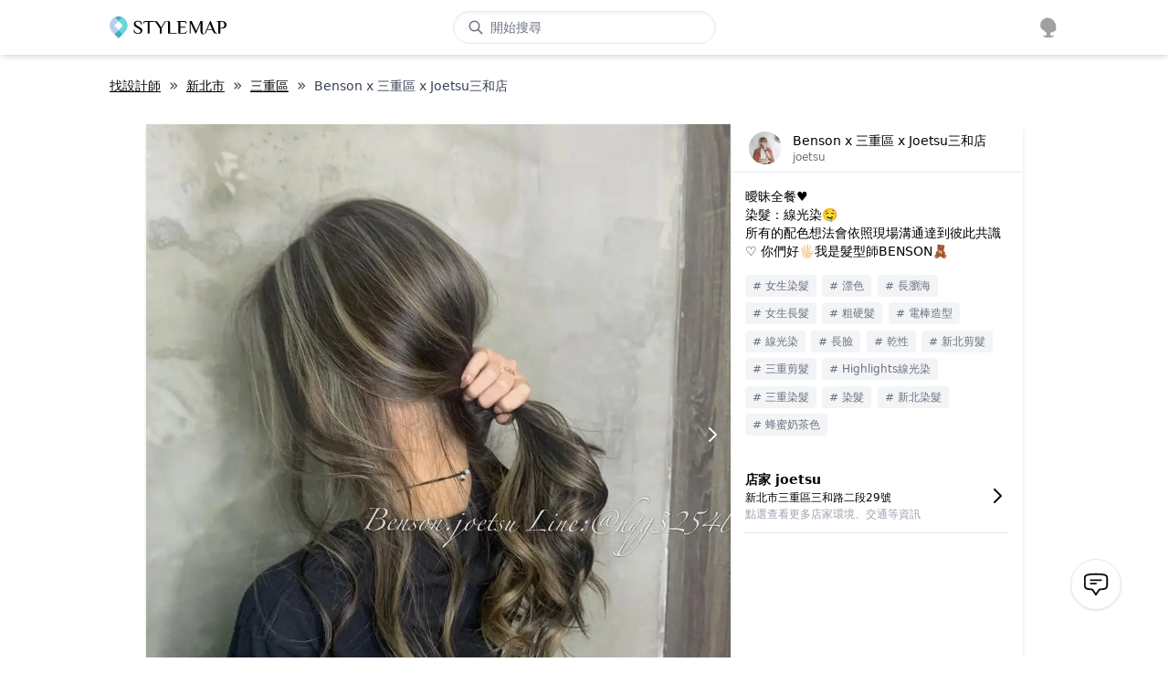

--- FILE ---
content_type: application/javascript; charset=UTF-8
request_url: https://cdn-next.style-map.com/_next/static/chunks/9990.5010e5e8e269dc60.js
body_size: 5575
content:
"use strict";(self.webpackChunk_N_E=self.webpackChunk_N_E||[]).push([[9990],{70917:function(e,t,n){n.d(t,{xB:function(){return u},iv:function(){return c},F4:function(){return l}});var r=n(67294),o=(n(13982),n(5638)),i=(n(8679),n(70444)),a=n(73772),s=n(11526),u=(0,o.w)((function(e,t){var n=e.styles,u=(0,a.O)([n],void 0,(0,r.useContext)(o.T)),c=(0,r.useRef)();return(0,r.useLayoutEffect)((function(){var e=t.key+"-global",n=new s.m({key:e,nonce:t.sheet.nonce,container:t.sheet.container,speedy:t.sheet.isSpeedy}),r=!1,o=document.querySelector('style[data-emotion="'+e+" "+u.name+'"]');return t.sheet.tags.length&&(n.before=t.sheet.tags[0]),null!==o&&(r=!0,o.setAttribute("data-emotion",e),n.hydrate([o])),c.current=[n,r],function(){n.flush()}}),[t]),(0,r.useLayoutEffect)((function(){var e=c.current,n=e[0];if(e[1])e[1]=!1;else{if(void 0!==u.next&&(0,i.M)(t,u.next,!0),n.tags.length){var r=n.tags[n.tags.length-1].nextElementSibling;n.before=r,n.flush()}t.insert("",u,n,!1)}}),[t,u.name]),null}));function c(){for(var e=arguments.length,t=new Array(e),n=0;n<e;n++)t[n]=arguments[n];return(0,a.O)(t)}var l=function(){var e=c.apply(void 0,arguments),t="animation-"+e.name;return{name:t,styles:"@keyframes "+t+"{"+e.styles+"}",anim:1,toString:function(){return"_EMO_"+this.name+"_"+this.styles+"_EMO_"}}}},49990:function(e,t,n){n.d(t,{Z:function(){return D}});var r=n(87462),o=n(63366),i=n(67294),a=(n(45697),n(86010)),s=n(27192),u=n(42151),c=n(54502),l=n(51705),p=n(2068),f=n(18791),d=n(73350),m=n(70917),h=n(85893);var y=function(e){const{className:t,classes:n,pulsate:r=!1,rippleX:o,rippleY:s,rippleSize:u,in:c,onExited:l,timeout:p}=e,[f,d]=i.useState(!1),m=(0,a.Z)(t,n.ripple,n.rippleVisible,r&&n.ripplePulsate),y={width:u,height:u,top:-u/2+s,left:-u/2+o},b=(0,a.Z)(n.child,f&&n.childLeaving,r&&n.childPulsate);return c||f||d(!0),i.useEffect((()=>{if(!c&&null!=l){const e=setTimeout(l,p);return()=>{clearTimeout(e)}}}),[l,c,p]),(0,h.jsx)("span",{className:m,style:y,children:(0,h.jsx)("span",{className:b})})},b=n(76087);var v=(0,b.Z)("MuiTouchRipple",["root","ripple","rippleVisible","ripplePulsate","child","childLeaving","childPulsate"]);const g=["center","classes","className"];let x,S,M,E,$=e=>e;const R=(0,m.F4)(x||(x=$`
  0% {
    transform: scale(0);
    opacity: 0.1;
  }

  100% {
    transform: scale(1);
    opacity: 0.3;
  }
`)),Z=(0,m.F4)(S||(S=$`
  0% {
    opacity: 1;
  }

  100% {
    opacity: 0;
  }
`)),P=(0,m.F4)(M||(M=$`
  0% {
    transform: scale(1);
  }

  50% {
    transform: scale(0.92);
  }

  100% {
    transform: scale(1);
  }
`)),T=(0,u.ZP)("span",{name:"MuiTouchRipple",slot:"Root",skipSx:!0})({overflow:"hidden",pointerEvents:"none",position:"absolute",zIndex:0,top:0,right:0,bottom:0,left:0,borderRadius:"inherit"}),k=(0,u.ZP)(y,{name:"MuiTouchRipple",slot:"Ripple"})(E||(E=$`
  opacity: 0;
  position: absolute;

  &.${0} {
    opacity: 0.3;
    transform: scale(1);
    animation-name: ${0};
    animation-duration: ${0}ms;
    animation-timing-function: ${0};
  }

  &.${0} {
    animation-duration: ${0}ms;
  }

  & .${0} {
    opacity: 1;
    display: block;
    width: 100%;
    height: 100%;
    border-radius: 50%;
    background-color: currentColor;
  }

  & .${0} {
    opacity: 0;
    animation-name: ${0};
    animation-duration: ${0}ms;
    animation-timing-function: ${0};
  }

  & .${0} {
    position: absolute;
    /* @noflip */
    left: 0px;
    top: 0;
    animation-name: ${0};
    animation-duration: 2500ms;
    animation-timing-function: ${0};
    animation-iteration-count: infinite;
    animation-delay: 200ms;
  }
`),v.rippleVisible,R,550,(({theme:e})=>e.transitions.easing.easeInOut),v.ripplePulsate,(({theme:e})=>e.transitions.duration.shorter),v.child,v.childLeaving,Z,550,(({theme:e})=>e.transitions.easing.easeInOut),v.childPulsate,P,(({theme:e})=>e.transitions.easing.easeInOut));var C=i.forwardRef((function(e,t){const n=(0,c.Z)({props:e,name:"MuiTouchRipple"}),{center:s=!1,classes:u={},className:l}=n,p=(0,o.Z)(n,g),[f,m]=i.useState([]),y=i.useRef(0),b=i.useRef(null);i.useEffect((()=>{b.current&&(b.current(),b.current=null)}),[f]);const x=i.useRef(!1),S=i.useRef(null),M=i.useRef(null),E=i.useRef(null);i.useEffect((()=>()=>{clearTimeout(S.current)}),[]);const $=i.useCallback((e=>{const{pulsate:t,rippleX:n,rippleY:r,rippleSize:o,cb:i}=e;m((e=>[...e,(0,h.jsx)(k,{classes:{ripple:(0,a.Z)(u.ripple,v.ripple),rippleVisible:(0,a.Z)(u.rippleVisible,v.rippleVisible),ripplePulsate:(0,a.Z)(u.ripplePulsate,v.ripplePulsate),child:(0,a.Z)(u.child,v.child),childLeaving:(0,a.Z)(u.childLeaving,v.childLeaving),childPulsate:(0,a.Z)(u.childPulsate,v.childPulsate)},timeout:550,pulsate:t,rippleX:n,rippleY:r,rippleSize:o},y.current)])),y.current+=1,b.current=i}),[u]),R=i.useCallback(((e={},t={},n)=>{const{pulsate:r=!1,center:o=s||t.pulsate,fakeElement:i=!1}=t;if("mousedown"===e.type&&x.current)return void(x.current=!1);"touchstart"===e.type&&(x.current=!0);const a=i?null:E.current,u=a?a.getBoundingClientRect():{width:0,height:0,left:0,top:0};let c,l,p;if(o||0===e.clientX&&0===e.clientY||!e.clientX&&!e.touches)c=Math.round(u.width/2),l=Math.round(u.height/2);else{const{clientX:t,clientY:n}=e.touches?e.touches[0]:e;c=Math.round(t-u.left),l=Math.round(n-u.top)}if(o)p=Math.sqrt((2*u.width**2+u.height**2)/3),p%2===0&&(p+=1);else{const e=2*Math.max(Math.abs((a?a.clientWidth:0)-c),c)+2,t=2*Math.max(Math.abs((a?a.clientHeight:0)-l),l)+2;p=Math.sqrt(e**2+t**2)}e.touches?null===M.current&&(M.current=()=>{$({pulsate:r,rippleX:c,rippleY:l,rippleSize:p,cb:n})},S.current=setTimeout((()=>{M.current&&(M.current(),M.current=null)}),80)):$({pulsate:r,rippleX:c,rippleY:l,rippleSize:p,cb:n})}),[s,$]),Z=i.useCallback((()=>{R({},{pulsate:!0})}),[R]),P=i.useCallback(((e,t)=>{if(clearTimeout(S.current),"touchend"===e.type&&M.current)return M.current(),M.current=null,void(S.current=setTimeout((()=>{P(e,t)})));M.current=null,m((e=>e.length>0?e.slice(1):e)),b.current=t}),[]);return i.useImperativeHandle(t,(()=>({pulsate:Z,start:R,stop:P})),[Z,R,P]),(0,h.jsx)(T,(0,r.Z)({className:(0,a.Z)(u.root,v.root,l),ref:E},p,{children:(0,h.jsx)(d.Z,{component:null,exit:!0,children:f})}))})),w=n(28979);function j(e){return(0,w.Z)("MuiButtonBase",e)}var O=(0,b.Z)("MuiButtonBase",["root","disabled","focusVisible"]);const V=["action","centerRipple","children","className","component","disabled","disableRipple","disableTouchRipple","focusRipple","focusVisibleClassName","LinkComponent","onBlur","onClick","onContextMenu","onDragLeave","onFocus","onFocusVisible","onKeyDown","onKeyUp","onMouseDown","onMouseLeave","onMouseUp","onTouchEnd","onTouchMove","onTouchStart","tabIndex","TouchRippleProps","type"],F=(0,u.ZP)("button",{name:"MuiButtonBase",slot:"Root",overridesResolver:(e,t)=>t.root})({display:"inline-flex",alignItems:"center",justifyContent:"center",position:"relative",boxSizing:"border-box",WebkitTapHighlightColor:"transparent",backgroundColor:"transparent",outline:0,border:0,margin:0,borderRadius:0,padding:0,cursor:"pointer",userSelect:"none",verticalAlign:"middle",MozAppearance:"none",WebkitAppearance:"none",textDecoration:"none",color:"inherit","&::-moz-focus-inner":{borderStyle:"none"},[`&.${O.disabled}`]:{pointerEvents:"none",cursor:"default"},"@media print":{colorAdjust:"exact"}});var D=i.forwardRef((function(e,t){const n=(0,c.Z)({props:e,name:"MuiButtonBase"}),{action:u,centerRipple:d=!1,children:m,className:y,component:b="button",disabled:v=!1,disableRipple:g=!1,disableTouchRipple:x=!1,focusRipple:S=!1,LinkComponent:M="a",onBlur:E,onClick:$,onContextMenu:R,onDragLeave:Z,onFocus:P,onFocusVisible:T,onKeyDown:k,onKeyUp:w,onMouseDown:O,onMouseLeave:D,onMouseUp:L,onTouchEnd:N,onTouchMove:B,onTouchStart:_,tabIndex:z=0,TouchRippleProps:I,type:A}=n,X=(0,o.Z)(n,V),U=i.useRef(null),Y=i.useRef(null),{isFocusVisibleRef:K,onFocus:H,onBlur:W,ref:q}=(0,f.Z)(),[G,J]=i.useState(!1);function Q(e,t,n=x){return(0,p.Z)((r=>{t&&t(r);return!n&&Y.current&&Y.current[e](r),!0}))}v&&G&&J(!1),i.useImperativeHandle(u,(()=>({focusVisible:()=>{J(!0),U.current.focus()}})),[]),i.useEffect((()=>{G&&S&&!g&&Y.current.pulsate()}),[g,S,G]);const ee=Q("start",O),te=Q("stop",R),ne=Q("stop",Z),re=Q("stop",L),oe=Q("stop",(e=>{G&&e.preventDefault(),D&&D(e)})),ie=Q("start",_),ae=Q("stop",N),se=Q("stop",B),ue=Q("stop",(e=>{W(e),!1===K.current&&J(!1),E&&E(e)}),!1),ce=(0,p.Z)((e=>{U.current||(U.current=e.currentTarget),H(e),!0===K.current&&(J(!0),T&&T(e)),P&&P(e)})),le=()=>{const e=U.current;return b&&"button"!==b&&!("A"===e.tagName&&e.href)},pe=i.useRef(!1),fe=(0,p.Z)((e=>{S&&!pe.current&&G&&Y.current&&" "===e.key&&(pe.current=!0,Y.current.stop(e,(()=>{Y.current.start(e)}))),e.target===e.currentTarget&&le()&&" "===e.key&&e.preventDefault(),k&&k(e),e.target===e.currentTarget&&le()&&"Enter"===e.key&&!v&&(e.preventDefault(),$&&$(e))})),de=(0,p.Z)((e=>{S&&" "===e.key&&Y.current&&G&&!e.defaultPrevented&&(pe.current=!1,Y.current.stop(e,(()=>{Y.current.pulsate(e)}))),w&&w(e),$&&e.target===e.currentTarget&&le()&&" "===e.key&&!e.defaultPrevented&&$(e)}));let me=b;"button"===me&&(X.href||X.to)&&(me=M);const he={};"button"===me?(he.type=void 0===A?"button":A,he.disabled=v):(X.href||X.to||(he.role="button"),v&&(he["aria-disabled"]=v));const ye=(0,l.Z)(q,U),be=(0,l.Z)(t,ye),[ve,ge]=i.useState(!1);i.useEffect((()=>{ge(!0)}),[]);const xe=ve&&!g&&!v;const Se=(0,r.Z)({},n,{centerRipple:d,component:b,disabled:v,disableRipple:g,disableTouchRipple:x,focusRipple:S,tabIndex:z,focusVisible:G}),Me=(e=>{const{disabled:t,focusVisible:n,focusVisibleClassName:r,classes:o}=e,i={root:["root",t&&"disabled",n&&"focusVisible"]},a=(0,s.Z)(i,j,o);return n&&r&&(a.root+=` ${r}`),a})(Se);return(0,h.jsxs)(F,(0,r.Z)({as:me,className:(0,a.Z)(Me.root,y),ownerState:Se,onBlur:ue,onClick:$,onContextMenu:te,onFocus:ce,onKeyDown:fe,onKeyUp:de,onMouseDown:ee,onMouseLeave:oe,onMouseUp:re,onDragLeave:ne,onTouchEnd:ae,onTouchMove:se,onTouchStart:ie,ref:be,tabIndex:v?-1:z,type:A},he,X,{children:[m,xe?(0,h.jsx)(C,(0,r.Z)({ref:Y,center:d},I)):null]}))}))},8679:function(e,t,n){var r=n(21296),o={childContextTypes:!0,contextType:!0,contextTypes:!0,defaultProps:!0,displayName:!0,getDefaultProps:!0,getDerivedStateFromError:!0,getDerivedStateFromProps:!0,mixins:!0,propTypes:!0,type:!0},i={name:!0,length:!0,prototype:!0,caller:!0,callee:!0,arguments:!0,arity:!0},a={$$typeof:!0,compare:!0,defaultProps:!0,displayName:!0,propTypes:!0,type:!0},s={};function u(e){return r.isMemo(e)?a:s[e.$$typeof]||o}s[r.ForwardRef]={$$typeof:!0,render:!0,defaultProps:!0,displayName:!0,propTypes:!0},s[r.Memo]=a;var c=Object.defineProperty,l=Object.getOwnPropertyNames,p=Object.getOwnPropertySymbols,f=Object.getOwnPropertyDescriptor,d=Object.getPrototypeOf,m=Object.prototype;e.exports=function e(t,n,r){if("string"!==typeof n){if(m){var o=d(n);o&&o!==m&&e(t,o,r)}var a=l(n);p&&(a=a.concat(p(n)));for(var s=u(t),h=u(n),y=0;y<a.length;++y){var b=a[y];if(!i[b]&&(!r||!r[b])&&(!h||!h[b])&&(!s||!s[b])){var v=f(n,b);try{c(t,b,v)}catch(g){}}}}return t}},96103:function(e,t){var n="function"===typeof Symbol&&Symbol.for,r=n?Symbol.for("react.element"):60103,o=n?Symbol.for("react.portal"):60106,i=n?Symbol.for("react.fragment"):60107,a=n?Symbol.for("react.strict_mode"):60108,s=n?Symbol.for("react.profiler"):60114,u=n?Symbol.for("react.provider"):60109,c=n?Symbol.for("react.context"):60110,l=n?Symbol.for("react.async_mode"):60111,p=n?Symbol.for("react.concurrent_mode"):60111,f=n?Symbol.for("react.forward_ref"):60112,d=n?Symbol.for("react.suspense"):60113,m=n?Symbol.for("react.suspense_list"):60120,h=n?Symbol.for("react.memo"):60115,y=n?Symbol.for("react.lazy"):60116,b=n?Symbol.for("react.block"):60121,v=n?Symbol.for("react.fundamental"):60117,g=n?Symbol.for("react.responder"):60118,x=n?Symbol.for("react.scope"):60119;function S(e){if("object"===typeof e&&null!==e){var t=e.$$typeof;switch(t){case r:switch(e=e.type){case l:case p:case i:case s:case a:case d:return e;default:switch(e=e&&e.$$typeof){case c:case f:case y:case h:case u:return e;default:return t}}case o:return t}}}function M(e){return S(e)===p}t.AsyncMode=l,t.ConcurrentMode=p,t.ContextConsumer=c,t.ContextProvider=u,t.Element=r,t.ForwardRef=f,t.Fragment=i,t.Lazy=y,t.Memo=h,t.Portal=o,t.Profiler=s,t.StrictMode=a,t.Suspense=d,t.isAsyncMode=function(e){return M(e)||S(e)===l},t.isConcurrentMode=M,t.isContextConsumer=function(e){return S(e)===c},t.isContextProvider=function(e){return S(e)===u},t.isElement=function(e){return"object"===typeof e&&null!==e&&e.$$typeof===r},t.isForwardRef=function(e){return S(e)===f},t.isFragment=function(e){return S(e)===i},t.isLazy=function(e){return S(e)===y},t.isMemo=function(e){return S(e)===h},t.isPortal=function(e){return S(e)===o},t.isProfiler=function(e){return S(e)===s},t.isStrictMode=function(e){return S(e)===a},t.isSuspense=function(e){return S(e)===d},t.isValidElementType=function(e){return"string"===typeof e||"function"===typeof e||e===i||e===p||e===s||e===a||e===d||e===m||"object"===typeof e&&null!==e&&(e.$$typeof===y||e.$$typeof===h||e.$$typeof===u||e.$$typeof===c||e.$$typeof===f||e.$$typeof===v||e.$$typeof===g||e.$$typeof===x||e.$$typeof===b)},t.typeOf=S},21296:function(e,t,n){e.exports=n(96103)},73350:function(e,t,n){n.d(t,{Z:function(){return m}});var r=n(63366),o=n(87462),i=n(97326),a=n(94578),s=(n(45697),n(67294)),u=n(220);function c(e,t){var n=Object.create(null);return e&&s.Children.map(e,(function(e){return e})).forEach((function(e){n[e.key]=function(e){return t&&(0,s.isValidElement)(e)?t(e):e}(e)})),n}function l(e,t,n){return null!=n[t]?n[t]:e.props[t]}function p(e,t,n){var r=c(e.children),o=function(e,t){function n(n){return n in t?t[n]:e[n]}e=e||{},t=t||{};var r,o=Object.create(null),i=[];for(var a in e)a in t?i.length&&(o[a]=i,i=[]):i.push(a);var s={};for(var u in t){if(o[u])for(r=0;r<o[u].length;r++){var c=o[u][r];s[o[u][r]]=n(c)}s[u]=n(u)}for(r=0;r<i.length;r++)s[i[r]]=n(i[r]);return s}(t,r);return Object.keys(o).forEach((function(i){var a=o[i];if((0,s.isValidElement)(a)){var u=i in t,c=i in r,p=t[i],f=(0,s.isValidElement)(p)&&!p.props.in;!c||u&&!f?c||!u||f?c&&u&&(0,s.isValidElement)(p)&&(o[i]=(0,s.cloneElement)(a,{onExited:n.bind(null,a),in:p.props.in,exit:l(a,"exit",e),enter:l(a,"enter",e)})):o[i]=(0,s.cloneElement)(a,{in:!1}):o[i]=(0,s.cloneElement)(a,{onExited:n.bind(null,a),in:!0,exit:l(a,"exit",e),enter:l(a,"enter",e)})}})),o}var f=Object.values||function(e){return Object.keys(e).map((function(t){return e[t]}))},d=function(e){function t(t,n){var r,o=(r=e.call(this,t,n)||this).handleExited.bind((0,i.Z)(r));return r.state={contextValue:{isMounting:!0},handleExited:o,firstRender:!0},r}(0,a.Z)(t,e);var n=t.prototype;return n.componentDidMount=function(){this.mounted=!0,this.setState({contextValue:{isMounting:!1}})},n.componentWillUnmount=function(){this.mounted=!1},t.getDerivedStateFromProps=function(e,t){var n,r,o=t.children,i=t.handleExited;return{children:t.firstRender?(n=e,r=i,c(n.children,(function(e){return(0,s.cloneElement)(e,{onExited:r.bind(null,e),in:!0,appear:l(e,"appear",n),enter:l(e,"enter",n),exit:l(e,"exit",n)})}))):p(e,o,i),firstRender:!1}},n.handleExited=function(e,t){var n=c(this.props.children);e.key in n||(e.props.onExited&&e.props.onExited(t),this.mounted&&this.setState((function(t){var n=(0,o.Z)({},t.children);return delete n[e.key],{children:n}})))},n.render=function(){var e=this.props,t=e.component,n=e.childFactory,o=(0,r.Z)(e,["component","childFactory"]),i=this.state.contextValue,a=f(this.state.children).map(n);return delete o.appear,delete o.enter,delete o.exit,null===t?s.createElement(u.Z.Provider,{value:i},a):s.createElement(u.Z.Provider,{value:i},s.createElement(t,o,a))},t}(s.Component);d.propTypes={},d.defaultProps={component:"div",childFactory:function(e){return e}};var m=d},220:function(e,t,n){var r=n(67294);t.Z=r.createContext(null)},94578:function(e,t,n){n.d(t,{Z:function(){return o}});var r=n(89611);function o(e,t){e.prototype=Object.create(t.prototype),e.prototype.constructor=e,(0,r.Z)(e,t)}}}]);
//# sourceMappingURL=9990.5010e5e8e269dc60.js.map

--- FILE ---
content_type: application/javascript; charset=UTF-8
request_url: https://cdn-next.style-map.com/_next/static/chunks/pages/studio/%5Bid%5D-3871635394041afd.js
body_size: 4198
content:
(self.webpackChunk_N_E=self.webpackChunk_N_E||[]).push([[2510],{51930:function(e,t,r){"use strict";r.d(t,{Z:function(){return a}});var s=r(40037),n=r(92809),i=r(49711),c=r(85893);function o(e,t){var r=Object.keys(e);if(Object.getOwnPropertySymbols){var s=Object.getOwnPropertySymbols(e);t&&(s=s.filter((function(t){return Object.getOwnPropertyDescriptor(e,t).enumerable}))),r.push.apply(r,s)}return r}function a(e){var t=e.text,r=e.className,a=useState(!1),l=(0,i.Z)(a,2),d=l[0],u=l[1],p=useI18n(),m=t.escaped().split("<br>"),x=m.length>=11;useEffect((function(){u(!1)}),[t]);if(d||!x)return(0,c.jsx)("div",function(e){for(var t=1;t<arguments.length;t++){var r=null!=arguments[t]?arguments[t]:{};t%2?o(Object(r),!0).forEach((function(t){(0,n.Z)(e,t,r[t])})):Object.getOwnPropertyDescriptors?Object.defineProperties(e,Object.getOwnPropertyDescriptors(r)):o(Object(r)).forEach((function(t){Object.defineProperty(e,t,Object.getOwnPropertyDescriptor(r,t))}))}return e}({className:r},t.rawHtml()));var f=[].concat((0,s.Z)(m.slice(0,8)),[m[8].slice(0,14)]).join("<br>");return(0,c.jsxs)("div",{className:r,children:[(0,c.jsx)("span",{dangerouslySetInnerHTML:{__html:f}}),(0,c.jsxs)("span",{className:"cursor-pointer font-bold",onClick:function(){return u(!0)},children:[" ... ",p("common:more")]})]})}},42524:function(e,t,r){"use strict";r.d(t,{Z:function(){return i}});var s=r(85736),n=r(85893);function i(e){var t=e.studio,r=e.posts,i=useI18n();if(!r.length)return"";var o=function(){return h.openCollection({type:"studio",id:t.id,title:t.name})};return(0,n.jsxs)("div",{children:[(0,n.jsx)(s.Z,{children:"9386"===t.id?i("page:studioId.hair-therapy-post"):i("page:studioId.post")}),(0,n.jsxs)("div",{className:"space-y-1",children:[(0,n.jsx)("div",{className:"flex flex-wrap",children:c(r,0,6)}),function(){if(!(r.length<7))return(0,n.jsxs)("div",{className:"relative -translate-y-1",children:[(0,n.jsx)("div",{className:"flex h-12 overflow-hidden",children:c(r,6,9)}),(0,n.jsx)(C.Blur,{children:(0,n.jsx)("div",{className:"text-center font-bold cursor-pointer md:text-[1.05rem]",onClick:o,children:i("page:studioId.morePost")})})]})}()]})]})}var c=function(e,t,r){return e.slice(t,r).map((function(e){return(0,n.jsx)(C.Link,{href:h.path.post({id:e.id}),preventDefault:!0,className:"w-1/3 p-[2px]",children:(0,n.jsx)("div",{onClick:function(){return h.openPost({id:e.id})},children:(0,n.jsx)(C.Image,{src:h.path.postPhoto({id:e.photos[0].id}),className:"pt-[100%]",alt:e.alt})})},e.id)}))}},38152:function(e,t,r){"use strict";r.d(t,{Z:function(){return n}});var s=r(85893);function n(e){var t=e.studio;return(0,s.jsx)("div",{className:"flex flex-wrap",children:t.showableStylists.map((function(e){var t=e.user;return(0,s.jsx)("div",{className:"py-2 px-2 w-1/4 sm:w-1/5",children:(0,s.jsxs)(C.Link,{blank:!0,noUnderline:!0,href:h.path.stylist({id:t.id}),children:[(0,s.jsx)("div",{className:"p-[2px] border-2 rounded-full border-blue-200",children:(0,s.jsx)(C.Image,{src:t.avatar,className:"pt-[100%] rounded-full"})}),(0,s.jsx)("div",{className:"line-clamp-1 text-xs text-center font-medium pt-[0.4rem] sm:text-sm",children:t.name})]})},t.avatar)}))})}},6197:function(e,t,r){"use strict";r.d(t,{Z:function(){return n}});var s=r(85893);function n(e){var t=e.studio;return(0,s.jsx)("div",{className:"flex flex-wrap",children:t.studioPhotos.map((function(e,r){var n=e.url;return(0,s.jsx)(i,{studio:t,photo:n,onClick:function(){return function(e){var r=t.studioPhotos.map((function(e){return e.url.large}));h.openGallery(r,e)}(r)}},n.small)}))})}var i=function(e){var t=e.studio,r=e.photo,n=e.onClick;return(0,s.jsx)("div",{className:"w-1/5 p-[2px] cursor-pointer",onClick:n,children:(0,s.jsx)(C.Image,{src:r.small,className:"pt-[100%]",alt:t.name})})}},66665:function(e,t,r){"use strict";r.d(t,{Z:function(){return a}});var s=r(92809),n=r(85736),i=r(85893);function c(e,t){var r=Object.keys(e);if(Object.getOwnPropertySymbols){var s=Object.getOwnPropertySymbols(e);t&&(s=s.filter((function(t){return Object.getOwnPropertyDescriptor(e,t).enumerable}))),r.push.apply(r,s)}return r}function o(e){for(var t=1;t<arguments.length;t++){var r=null!=arguments[t]?arguments[t]:{};t%2?c(Object(r),!0).forEach((function(t){(0,s.Z)(e,t,r[t])})):Object.getOwnPropertyDescriptors?Object.defineProperties(e,Object.getOwnPropertyDescriptors(r)):c(Object(r)).forEach((function(t){Object.defineProperty(e,t,Object.getOwnPropertyDescriptor(r,t))}))}return e}function a(e){var t=e.studio,r=e.reviews,s=useI18n();if((null===r||void 0===r?void 0:r.length)<3||!t)return"";var c=r.map((function(e){return(0,i.jsx)(l,{review:e,t:s},e.id)}));return(0,i.jsxs)("div",{className:"relative",children:[(0,i.jsx)("div",{className:"py-5",children:(0,i.jsx)("div",{className:""})}),(0,i.jsxs)(n.Z,{children:[s("page:studioId.review"),(0,i.jsxs)("span",{className:"text-xs text-gray-500 px-1",children:["(",t.totalRatingCount.format(),")"]})]}),(0,i.jsx)("div",{className:"pt-2"}),(0,i.jsx)("div",{className:"space-y-4",children:c}),(0,i.jsx)(C.Blur,{children:(0,i.jsx)("div",{className:"text-center font-bold cursor-pointer md:text-[1.05rem]",onClick:function(){return h.reviewOpen({type:"studio",id:t.id})},children:s("page:studioId.moreReview")})})]})}var l=function(e){var t=e.review,r=e.t,s=function(){h.path.go.stylist({id:t.booking.stylistUser.id})};return(0,i.jsxs)("div",{children:[(0,i.jsxs)("div",{className:"flex items-center",children:[(0,i.jsx)(C.Image,{src:t.user.avatar,className:"w-9 h-9 rounded-full"}),(0,i.jsxs)("div",{className:"text-xs pl-2",children:[(0,i.jsx)("div",{className:"font-bold",children:t.$reviewerName}),(0,i.jsx)("div",{className:"text-gray-500 pt-[0.1rem]",children:(0,i.jsx)(C.FromNow,{time:t.createdAt})})]}),(0,i.jsx)("div",{className:"flex-1"}),(0,i.jsx)(C.Stars,{score:t.$rating,className:"w-4 h-4"})]}),(0,i.jsx)("p",o({className:"text-sm py-2"},t.review.rawHtml())),function(){var e=t.booking.stylistUser;return(0,i.jsxs)("div",{className:"text-sm pb-1 text-gray-400 flex",children:[(0,i.jsxs)("span",{className:"mr-1",children:[r("panel:review.bookStylist"),":"]}),(0,i.jsx)("div",{className:"text-gray-500 font-bold cursor-pointer line-clamp-1 underline",onClick:s,children:e.name})]})}(),function(){if(t.$serviceText)return(0,i.jsxs)("div",{className:"text-sm text-gray-400",children:[r("panel:review.bookService"),": ",t.$serviceText]})}(),function(){if(t.photos.length)return(0,i.jsx)("div",{className:"flex space-x-2 pt-2 ml-2",children:t.photos.map((function(e,r){return(0,i.jsx)("div",{className:"cursor-pointer",onClick:function(){return h.openGallery(t.$largePhotos,r)},children:(0,i.jsx)(C.Image,{className:"w-10 h-10",src:e.url.small,alt:""})},r)}))})}()]})}},85736:function(e,t,r){"use strict";r.d(t,{Z:function(){return n}});var s=r(85893);function n(e){var t=e.children;return(0,s.jsx)("div",{className:"font-bold md:text-[1.12rem] pb-2",children:t})}},13163:function(e,t,r){"use strict";r.d(t,{Z:function(){return n}});var s={};function n(e){var t=useSWR("hooks/block",uuid),r=(t.data,t.mutate),n=useI18n(),i=useCurrent(),c=i.user,o=i.key,a=!!s[e];return useEffect((function(){s=c?c.blockedUserIds.trueDic():{},r()}),[o]),{isBlocked:a,blockActionWrapper:function(e){a?$alert(n("error:user.notAllowBooking"),"error"):e()}}}},80058:function(e,t,r){"use strict";r.r(t),r.d(t,{__N_SSG:function(){return U},default:function(){return _}});var s=r(92809),n=r(85893);function i(e,t){var r=Object.keys(e);if(Object.getOwnPropertySymbols){var s=Object.getOwnPropertySymbols(e);t&&(s=s.filter((function(t){return Object.getOwnPropertyDescriptor(e,t).enumerable}))),r.push.apply(r,s)}return r}function c(e){for(var t=1;t<arguments.length;t++){var r=null!=arguments[t]?arguments[t]:{};t%2?i(Object(r),!0).forEach((function(t){(0,s.Z)(e,t,r[t])})):Object.getOwnPropertyDescriptors?Object.defineProperties(e,Object.getOwnPropertyDescriptors(r)):i(Object(r)).forEach((function(t){Object.defineProperty(e,t,Object.getOwnPropertyDescriptor(r,t))}))}return e}function o(e){var t=e.studio,r=useI18n(),s=t.authorized?{title:r("page:studioId.authStudio",{name:t.name})}:null,i=function(){s&&alert(s.title)};return(0,n.jsxs)("div",{className:"w-full h-[10rem] flex relative mb-9",children:[(0,n.jsx)("div",{className:"absolute inset-0",children:t.bannerUrl?(0,n.jsx)(C.Image,{className:"w-full h-full",src:t.bannerUrl}):(0,n.jsx)("div",{className:"w-full h-full bg-gray-100"})}),(0,n.jsx)(C.Blur,{dark:!0}),(0,n.jsxs)("div",{className:"container relative flex-1 flex space-x-4 pt-[6.4rem] md:pt-[5.4rem]",children:[(0,n.jsx)(C.Avatar,{src:t.largeLogoUrl,className:"ml-2 w-24 h-24 cursor-pointer shrink-0 shadow md:w-28 md:h-28",onClick:function(){return h.$singlePhoto(t.largeLogoUrl)}}),(0,n.jsxs)("div",{className:"pt-[1.8rem] md:pt-[2.6rem]",children:[(0,n.jsxs)("div",{className:"text-white text-xl font-bold flex space-x-2 items-center",children:[(0,n.jsx)("div",c(c({className:"line-clamp-1"},s),{},{onClick:i,children:t.name})),function(){if(s)return(0,n.jsx)("span",c(c({className:"cursor-pointer"},s),{},{onClick:i,children:(0,n.jsx)(Icon.ShieldCheck,{})}))}()]}),(0,n.jsxs)("div",{className:"flex items-center cursor-pointer space-x-1 pt-3 md:pt-4",onClick:function(){return h.reviewOpen({type:"studio",id:t.id})},children:[(0,n.jsx)(C.Stars,{score:t.rating,className:"w-4 h-4"}),(0,n.jsx)("div",{className:"text-sm font-medium",children:r("common:ratingCount",{count:t.totalRatingCount.format()})})]})]})]})]})}var a=r(6197),l=r(38152);function d(e,t){var r=Object.keys(e);if(Object.getOwnPropertySymbols){var s=Object.getOwnPropertySymbols(e);t&&(s=s.filter((function(t){return Object.getOwnPropertyDescriptor(e,t).enumerable}))),r.push.apply(r,s)}return r}function u(e){for(var t=1;t<arguments.length;t++){var r=null!=arguments[t]?arguments[t]:{};t%2?d(Object(r),!0).forEach((function(t){(0,s.Z)(e,t,r[t])})):Object.getOwnPropertyDescriptors?Object.defineProperties(e,Object.getOwnPropertyDescriptors(r)):d(Object(r)).forEach((function(t){Object.defineProperty(e,t,Object.getOwnPropertyDescriptor(r,t))}))}return e}function p(e){var t=e.studio;return(0,n.jsxs)("div",{children:[(0,n.jsx)(x,{iconKey:"locationF",content:t.address||"NA",name:t.name}),(0,n.jsx)(m,{iconKey:"calendar",content:t.openTime||"NA"}),(0,n.jsx)(m,{iconKey:"clipboardList",content:t.services||"NA"}),(0,n.jsx)(m,{iconKey:"officeF",content:t.traffic||"NA"})]})}var m=function(e){var t=e.content,r=e.iconKey;return(0,n.jsxs)("div",{className:"flex space-x-2 items-start py-2",children:[(0,n.jsx)("div",{className:"text-gray-400",children:icon(r)}),(0,n.jsx)("div",u({className:"text-sm font-medium"},t.rawHtml()))]})},x=function(e){var t=e.content,r=e.name,s=e.iconKey,i=useI18n();return(0,n.jsxs)("div",{className:"flex space-x-2 items-start py-2",children:[(0,n.jsx)("div",{className:"text-gray-400",children:icon(s)}),(0,n.jsx)("div",{className:"text-sm font-medium",children:t}),(0,n.jsx)("div",{className:"shrink-0 text-xs pt-[0.18rem] font-bold",children:h.mapUrl(i("common:openMap"),r)})]})},f=r(42524),j=r(66665),v=r(85736);function g(e){var t=e.applyForms,r=e.studioName,s=useI18n();return t.length?(0,n.jsxs)("div",{children:[(0,n.jsx)("div",{className:"py-5",children:(0,n.jsx)("div",{className:""})}),(0,n.jsx)(v.Z,{children:s("page:studioId.events")}),(0,n.jsx)("div",{className:"mt-2 grid grid-cols-1 sm:gap-4 sm:grid-cols-2",children:t.map((function(e){return(0,n.jsx)(y,{applyForm:e,studioName:r,t:s},e.slug)}))})]}):""}var y=function(e){var t,r,s,i=e.applyForm,c=e.studioName,o=e.t,a=function(e){var t=e.src,r=e.className;return t?(0,n.jsx)(C.Image,{src:t,className:r}):(0,n.jsx)("div",{className:cn("bg-gray-100",r)})};return(0,n.jsx)(C.Link,{href:h.path.apply({slug:i.slug}),noUnderline:!0,children:(0,n.jsxs)("div",{className:"mb-6",children:[(0,n.jsxs)("div",{className:"flex rounded-[10px] overflow-hidden relative",children:[(0,n.jsx)("div",{className:"flex-[2_0_0%] m-0",children:a({src:null===(t=i.coverUrls[0])||void 0===t?void 0:t.large.url,className:"pt-[100%]"})}),(0,n.jsxs)("div",{className:"flex-1 flex flex-col",children:[a({src:null===(r=i.coverUrls[1])||void 0===r?void 0:r.small.url,className:"pt-[100%]"}),a({src:null===(s=i.coverUrls[2])||void 0===s?void 0:s.small.url,className:"pt-[100%]"}),(0,n.jsxs)("div",{className:"absolute inset-0 bg-black/50 text-white flex flex-col items-center justify-center opacity-100 hover:backdrop-blur-sm hover:bg-black/70 transition-all",children:[(0,n.jsx)("div",{className:"line-clamp-1 text-[1.3rem] px-3",children:c}),(0,n.jsx)("div",{className:"line-clamp-1 text-[1.2rem] px-3",children:o("page:studioId.price",{tag:i.tags[0]})})]})]})]}),(0,n.jsx)("div",{className:"pt-[0.15rem] font-medium line-clamp-1",children:i.title})]})})};function b(e){var t=e.studioAccount,r=useI18n();if(!t)return"";return(0,n.jsx)("div",{className:"w-full fixed bottom-0 py-5 md:hidden",style:{zIndex:1},children:(0,n.jsxs)("div",{className:"container",children:[(0,n.jsx)(C.Blur,{children:(0,n.jsx)("div",{className:"py-8"})}),(0,n.jsx)(C.Button,{className:"h-[2.8rem] md:h-[2.4rem]",fullWidth:!0,onClick:function(){return $openPrepayBooking({stylistId:t.id,stylistUserId:t.user.id,stylistName:t.user.name})},children:r("page:studioId.book")})]})})}var N=r(13163);function O(e){var t=e.studioAccount,r=useI18n(),s=useCurrent().user,i=usePanel(),c=(0,N.Z)(null===t||void 0===t?void 0:t.user.id).blockActionWrapper;if(!t)return"";var o=function(){if(!s)return i.open("auth");h.openBuyDeposit({stylistId:t.id,stylistUserId:t.user.id,stylistName:t.user.name})},a=function(){return $openPrepayBooking({stylistId:t.id,stylistUserId:t.user.id,stylistName:t.user.name})};return(0,n.jsx)("div",{className:"pt-8",children:(0,n.jsxs)("div",{className:"flex space-x-3",children:[(0,n.jsx)(w,{onClick:function(){return c((function(){$messenger.talkToUser(t.user.id)}))},children:r("page:userId.message")}),function(){if(t.depositSupported)return(0,n.jsx)(w,{onClick:function(){return c(o)},children:r("page:userId.deposit")})}(),(0,n.jsx)("div",{className:"flex-1 hidden md:block",children:(0,n.jsx)(w,{onClick:function(){return c(a)},children:r("page:studioId.book")})})]})})}var w=function(e){var t=e.children,r=e.onClick,s=e.reverse;return(0,n.jsx)("div",{onClick:r,className:cn("text-center flex-1 border rounded p-1 text-sm font-bold cursor-pointer transition-all",s?"bg-black text-white hover:opacity-70":"hover:bg-black hover:text-white"),children:t})},k=r(51930),P=r(94848);function I(e){var t=e.studio,r=e.posts,s=e.reviews,i=e.applyForms,c=useI18n();return(0,n.jsxs)("div",{children:[(0,n.jsx)(o,{studio:t}),(0,n.jsxs)("div",{className:"container flex flex-row space-x-3 mb-16",children:[(0,n.jsxs)("div",{className:"flex-1",children:[(0,n.jsx)(O,{studioAccount:t.studioAccount}),(0,n.jsx)(Z,{}),!!t.description&&(0,n.jsxs)(n.Fragment,{children:[(0,n.jsx)(k.Z,{className:"text-sm",text:t.description}),(0,n.jsx)(Z,{})]}),!!t.studioPhotos.length&&(0,n.jsxs)(n.Fragment,{children:[(0,n.jsx)(v.Z,{children:c("page:studioId.photo")}),(0,n.jsx)(a.Z,{studio:t}),(0,n.jsx)(Z,{})]}),!!t.showableStylists.length&&(0,n.jsxs)(n.Fragment,{children:[(0,n.jsx)(v.Z,{children:"9386"===t.id?c("page:studioId.hair-therapy-professional"):c("page:studioId.stylist")}),(0,n.jsx)(l.Z,{studio:t}),(0,n.jsx)(Z,{})]}),(0,n.jsxs)("div",{className:"lg:hidden",children:[(0,n.jsx)(v.Z,{children:c("page:studioId.info")}),(0,n.jsx)(p,{studio:t}),(0,n.jsx)(Z,{})]}),(0,n.jsx)(f.Z,{studio:t,posts:r}),(0,n.jsx)(j.Z,{studio:t,reviews:s}),(0,n.jsx)(g,{applyForms:i,studioName:t.name})]}),(0,n.jsx)("div",{className:"hidden lg:block relative -translate-y-[100px] w-1/3 min-w-[16rem]",children:(0,n.jsxs)("div",{className:"sticky top-[12rem] bg-white opacity-95 p-5",children:[(0,n.jsx)(v.Z,{children:c("page:studioId.info")}),(0,n.jsx)(p,{studio:t})]})})]}),(0,n.jsx)(b,{studioAccount:t.studioAccount}),(0,n.jsx)("div",{className:"bg-gray-50",children:(0,n.jsx)(P.Z,{})})]})}var Z=function(){return(0,n.jsx)("div",{className:"py-5",children:(0,n.jsx)("div",{className:""})})};function S(e,t){var r=Object.keys(e);if(Object.getOwnPropertySymbols){var s=Object.getOwnPropertySymbols(e);t&&(s=s.filter((function(t){return Object.getOwnPropertyDescriptor(e,t).enumerable}))),r.push.apply(r,s)}return r}function D(e){for(var t=1;t<arguments.length;t++){var r=null!=arguments[t]?arguments[t]:{};t%2?S(Object(r),!0).forEach((function(t){(0,s.Z)(e,t,r[t])})):Object.getOwnPropertyDescriptors?Object.defineProperties(e,Object.getOwnPropertyDescriptors(r)):S(Object(r)).forEach((function(t){Object.defineProperty(e,t,Object.getOwnPropertyDescriptor(r,t))}))}return e}var U=!0;function _(e){var t=useI18n(),r=e.studio,s=r.description.noNewLine(),i=t.seo.title("custom",{value:r.name}),c=E(r),o=h.path.full.studio({id:r.id}),a=dayjs().year(),l={};return r.totalRatingCount&&(l.aggregateRating={"@type":"AggregateRating",ratingValue:r.rating,reviewCount:r.totalRatingCount}),(0,n.jsxs)(n.Fragment,{children:[(0,n.jsxs)(C.Head,{children:[h.seo({title:i,description:s}),h.og({image:c}),h.ldjson(D({"@context":"http://schema.org/","@type":"HairSalon",name:r.name,url:o,description:s,telephone:r.phone,address:r.address,priceRange:"$",openingHours:r.openTime,logo:r.logoUrl,image:c.url,geo:{"@type":"GeoCoordinates",latitude:r.lat,longitude:r.lng}},l)),h.ldjson({"@context":"http://schema.org/","@type":"BreadcrumbList",itemListElement:[{position:1,"@type":"ListItem",item:{"@id":h.path.full.root(),name:"StyleMap"}},{position:2,"@type":"ListItem",item:{"@id":h.path.full.studios(),name:t("seo:studios.title",{year:a})}},{position:3,"@type":"ListItem",item:{"@id":o,name:r.name}}]})]}),(0,n.jsx)(I,D({},e))]})}var E=function(e){var t=e.bannerUrl,r=e.logoUrl;return t?{url:t,width:1200,height:628}:{url:r,width:512,height:512}}},49152:function(e,t,r){(window.__NEXT_P=window.__NEXT_P||[]).push(["/studio/[id]",function(){return r(80058)}])}},function(e){e.O(0,[4848,9774,2888,179],(function(){return t=49152,e(e.s=t);var t}));var t=e.O();_N_E=t}]);
//# sourceMappingURL=[id]-3871635394041afd.js.map

--- FILE ---
content_type: application/javascript; charset=UTF-8
request_url: https://cdn-next.style-map.com/_next/static/chunks/5095-9f72e1343b0e6dcb.js
body_size: 4035
content:
"use strict";(self.webpackChunk_N_E=self.webpackChunk_N_E||[]).push([[5095],{85095:function(e,t,n){n.d(t,{Z:function(){return V}});var s=n(85893);function r(e){var t=e.post,n=useCurrent().isAdmin,r=t.user,i=t.stylist;return(0,s.jsx)(C.Link,{href:h.path.stylist({id:r.id}),preventDefault:!0,noUnderline:!0,children:(0,s.jsxs)("div",{className:"px-5 py-2 flex space-x-3 items-center border-b",onClick:function(){return h.path.go.stylist({id:r.id})},children:[(0,s.jsx)(C.Avatar,{src:r.avatar}),(0,s.jsxs)("div",{className:"flex-1",children:[(0,s.jsxs)("div",{className:"flex items-center space-x-1",children:[(0,s.jsx)("div",{className:"text-sm font-medium line-clamp-1",children:r.name}),function(){if(i.isGuarantee)return(0,s.jsx)(C.Image,{src:cdn("images/badge/guarantee64.png"),className:"w-5 h-5",alt:""})}()]}),(0,s.jsx)("div",{className:"text-xs text-gray-500",children:n?(0,s.jsx)(C.FromNow,{time:t.createdAt}):i.studio?i.studio.name:i.profession.name})]})]})})}var i=n(92809),o=n(91164),a=["Icon","className","iconClassName"];function c(e,t){var n=Object.keys(e);if(Object.getOwnPropertySymbols){var s=Object.getOwnPropertySymbols(e);t&&(s=s.filter((function(t){return Object.getOwnPropertyDescriptor(e,t).enumerable}))),n.push.apply(n,s)}return n}function l(e){for(var t=1;t<arguments.length;t++){var n=null!=arguments[t]?arguments[t]:{};t%2?c(Object(n),!0).forEach((function(t){(0,i.Z)(e,t,n[t])})):Object.getOwnPropertyDescriptors?Object.defineProperties(e,Object.getOwnPropertyDescriptors(n)):c(Object(n)).forEach((function(t){Object.defineProperty(e,t,Object.getOwnPropertyDescriptor(n,t))}))}return e}function p(e){var t=useStatic({index:0}),n=t.state,r=t.mutate,i=useCurrent().isAdmin,o=e.state.photos[n.index],a=function(){var t=e.state,n=t.width,s=t.height;return n?s/n*100+"%":"100%"},c=function(t){t!==n.index&&(t<0||t>=e.state.photos.length||(n.index=t,r(),mkt.photoClick()))},l=function(){return e.state.photos.map((function(e,t){return(0,s.jsx)("div",{className:"absolute w-full h-full transition-all duration-300",style:{top:"0%",left:100*(t-n.index)+"%"},children:(0,s.jsx)(C.Image,{src:e,className:"w-full h-full",type:"cover"})},e)}))};return(0,s.jsxs)("div",{className:"relative",children:[(0,s.jsxs)("div",{className:"relative",children:[(0,s.jsxs)(s.Fragment,{children:[(0,s.jsx)("div",{className:"hidden sm:block",style:e.photoSplitStyle,children:(0,s.jsx)("div",{className:"relative w-full h-full overflow-hidden",children:l()})}),(0,s.jsx)("div",{className:"w-full sm:hidden relative overflow-hidden",style:{paddingTop:a()},children:l()})]}),(0,s.jsx)(C.FloatDot,{lists:e.state.photos,at:n.index})]}),function(){if(o.includes("before"))return(0,s.jsx)("div",{className:cn("absolute bottom-3 left-3 text-white bg-black bg-opacity-30 opacity-90 px-3 py-1 rounded-md text-[12px]"),children:"Before"})}(),(0,s.jsx)("div",{className:"absolute left-0 top-0 bottom-0 right-1/2",onClick:function(){return c(n.index-1)}}),(0,s.jsx)("div",{className:"absolute left-1/2 top-0 bottom-0 right-0",onClick:function(){return c(n.index+1)}}),function(){if(i)return(0,s.jsx)("div",{className:"absolute right-10 top-1 p-1 text-white cursor-pointer bg-gray-500/25",children:(0,s.jsx)(C.Link,{href:o,blank:!0,noColor:!0,children:(0,s.jsx)(Icon.Download,{})})})}(),(0,s.jsx)(d,{Icon:Icon.ChevronLeft,className:cn("top-1/2 left-0 -translace-y-1/2",n.index>0?"cursor-pointer":"opacity-0"),onClick:function(){return c(n.index-1)}}),(0,s.jsx)(d,{Icon:Icon.ChevronRight,className:cn("top-1/2 right-0 -translace-y-1/2",n.index<e.state.photos.length-1?"cursor-pointer":"opacity-0"),onClick:function(){return c(n.index+1)}})]})}var d=function(e){var t=e.Icon,n=e.className,r=e.iconClassName,i=(0,o.Z)(e,a);return(0,s.jsx)("div",l(l({className:cn("absolute rounded-full p-2 bg-gray-500/5",n)},i),{},{children:(0,s.jsx)(t,{className:cn("text-white scale-[140%]",r)})}))},u=n(75160);function f(e,t){var n=Object.keys(e);if(Object.getOwnPropertySymbols){var s=Object.getOwnPropertySymbols(e);t&&(s=s.filter((function(t){return Object.getOwnPropertyDescriptor(e,t).enumerable}))),n.push.apply(n,s)}return n}function x(e){for(var t=1;t<arguments.length;t++){var n=null!=arguments[t]?arguments[t]:{};t%2?f(Object(n),!0).forEach((function(t){(0,i.Z)(e,t,n[t])})):Object.getOwnPropertyDescriptors?Object.defineProperties(e,Object.getOwnPropertyDescriptors(n)):f(Object(n)).forEach((function(t){Object.defineProperty(e,t,Object.getOwnPropertyDescriptor(n,t))}))}return e}function m(e){var t,n,r=e.post,i=useI18n();return(0,s.jsxs)("div",{className:"px-4 pb-8",children:[(0,s.jsx)("div",x({className:"text-sm py-4"},r.description.rawHtml())),(0,s.jsx)("div",{className:"flex flex-wrap pb-5 text-xs select-none",children:r.tags.map((function(e){return(0,s.jsx)(C.Link,{href:h.path.style({id:e.id}),preventDefault:!0,noUnderline:!0,children:(0,s.jsxs)("div",{onClick:function(){return h.path.go.style({id:e.id})},className:"cursor-pointer py-1 px-2 bg-gray-100 mr-[0.4rem] mb-[0.4rem] rounded-[4px] text-gray-500",children:["# ",e.name]})},e.id)}))}),!(null===(t=r.stylist)||void 0===t||!t.totalRatingCount)&&(0,s.jsxs)(C.Link,{href:h.path.stylist({id:r.user.id}),preventDefault:!0,noUnderline:!0,children:[(0,s.jsxs)(v,{onClick:function(){return h.path.go.stylist({id:r.user.id})},children:[(0,s.jsxs)("div",{className:"font-bold line-clamp-1",children:[i("panel:post.about")," ",r.user.name]}),(0,s.jsxs)("div",{className:"flex items-center",children:[(0,s.jsx)("span",{className:"-translate-y-0.5",children:(0,s.jsx)(u.Z,{fontSize:"inherit"})}),(0,s.jsxs)("span",{className:"text-xs",children:[r.stylist.rating.toFixed(1)," (",i("panel:post.ratingCount",{count:r.stylist.totalRatingCount.format()}),")"]})]}),(0,s.jsx)("div",{className:"pt-[0.1rem] text-xs text-gray-400",children:i("panel:post.stylistMore")})]}),(0,s.jsx)(j,{})]}),!(null===(n=r.stylist)||void 0===n||!n.studio)&&(0,s.jsxs)(C.Link,{href:h.path.studio({id:r.stylist.studio.id}),preventDefault:!0,noUnderline:!0,children:[(0,s.jsxs)(v,{onClick:function(){return h.path.go.studio({id:r.stylist.studio.id})},children:[(0,s.jsxs)("div",{className:"font-bold line-clamp-1",children:[i("panel:post.studio")," ",r.stylist.studio.name]}),(0,s.jsx)("div",{className:"pt-[0.1rem] text-xs",children:r.stylist.studio.address}),(0,s.jsx)("div",{className:"pt-[0.1rem] text-xs text-gray-400",children:i("panel:post.studioMore")})]}),(0,s.jsx)(j,{})]})]})}var v=function(e){var t=e.children,n=e.onClick;return(0,s.jsxs)("div",{onClick:n,className:"py-3 text-sm flex items-center justify-between hover:bg-gray-100 select-none",children:[(0,s.jsx)("div",{children:t}),(0,s.jsx)(Icon.ChevronRight,{className:"scale-[80%]"})]})},j=function(){return(0,s.jsx)("div",{className:"border-b"})},b=n(30266),y=n(809),g=n.n(y),k=n(32669),w=n(82343),N="\n  mutation postDelete($postId: ID!) {\n    postDelete(postId: $postId)\n  }\n";function O(e){return P.apply(this,arguments)}function P(){return(P=(0,b.Z)(g().mark((function e(t){return g().wrap((function(e){for(;;)switch(e.prev=e.next){case 0:return e.next=2,request(N,{postId:t});case 2:case"end":return e.stop()}}),e)})))).apply(this,arguments)}var I="\n  mutation PostBlackListCreate($postId: ID!) {\n    postBlackListCreate(postId: $postId)\n  }\n";function D(e){return $.apply(this,arguments)}function $(){return($=(0,b.Z)(g().mark((function e(t){return g().wrap((function(e){for(;;)switch(e.prev=e.next){case 0:return e.next=2,request(I,{postId:t});case 2:case"end":return e.stop()}}),e)})))).apply(this,arguments)}var S="\n  mutation PostSetAsFirstCover($postId: ID!, $isCancel: Boolean) {\n    postSetAsFirstCover(postId: $postId, isCancel: $isCancel)\n  }\n";function Z(){return(Z=(0,b.Z)(g().mark((function e(t){var n,s;return g().wrap((function(e){for(;;)switch(e.prev=e.next){case 0:return n=t.postId,s=t.isCancel,e.next=3,request(S,{postId:n,isCancel:s});case 3:case"end":return e.stop()}}),e)})))).apply(this,arguments)}var E=n(13163),A=["children"];function B(e,t){var n=Object.keys(e);if(Object.getOwnPropertySymbols){var s=Object.getOwnPropertySymbols(e);t&&(s=s.filter((function(t){return Object.getOwnPropertyDescriptor(e,t).enumerable}))),n.push.apply(n,s)}return n}function F(e){for(var t=1;t<arguments.length;t++){var n=null!=arguments[t]?arguments[t]:{};t%2?B(Object(n),!0).forEach((function(t){(0,i.Z)(e,t,n[t])})):Object.getOwnPropertyDescriptors?Object.defineProperties(e,Object.getOwnPropertyDescriptors(n)):B(Object(n)).forEach((function(t){Object.defineProperty(e,t,Object.getOwnPropertyDescriptor(n,t))}))}return e}function L(e){var t=useI18n(),n=usePanel(),r=useCurrent(),i=r.user,o=r.isAdmin,a=useStatic({liked:e.state.post.isCollected,panelVisible:!1}),c=a.state,l=a.mutate,p=(0,E.Z)(e.state.post.user.id).blockActionWrapper,d=function(){c.panelVisible=!c.panelVisible,l()};return(0,s.jsxs)("div",{className:"pb-3 md:pb-2 flex justify-between text-gray-400 relative",children:[(0,s.jsxs)("div",{className:"flex space-x-6 px-4",children:[(0,s.jsx)(U,{onClick:function(){if(!i)return n.open("auth");c.liked=!c.liked,R(e.state.post.id,c.liked,t),l()},children:(0,s.jsx)(Icon.Heart,{filled:!0,className:cn("scale-125",c.liked?"text-red-500":"text-gray-400")})}),(0,s.jsx)(U,{onClick:function(){return p((function(){return $messenger.talkToUser(e.state.post.user.id)}))},children:(0,s.jsx)(Icon.Chat,{className:"scale-125"})})]}),(0,s.jsx)("div",{className:"px-3",children:(0,s.jsx)(U,{onClick:d,children:(0,s.jsx)(Icon.Dot,{className:"scale-125"})})}),(0,s.jsx)("div",{className:cn("fixed inset-0",c.panelVisible?"":"pointer-events-none"),onClick:d}),(0,s.jsx)(z,{visible:c.panelVisible,user:i,isAdmin:o,parent:e,toggle:d,t:t})]})}var U=function(e){var t=e.children,n=(0,o.Z)(e,A);return(0,s.jsx)("div",F(F({className:"flex-1 flex justify-center items-center py-[6px] cursor-pointer relative"},n),{},{children:t}))},z=function(e){var t=e.visible,n=e.user,r=e.isAdmin,i=e.parent,o=e.toggle,a=e.t,c=i.state.post,l=function(e){return function(){o(),e()}},p=l((function(){var e=h.path.full.post({id:c.id}),t="https://www.facebook.com/sharer/sharer.php?u=".concat(e);window.open(t,a("panel:post.shareToFB"),"width=480, height=480")})),d=l((function(){var e=h.path.full.post({id:c.id});if(!navigator.clipboard)return T(e,a);navigator.clipboard.writeText(e).then((function(){$alert(a("panel:post.linkCopied"))}),(function(e){$alert("".concat(a("panel:post.copyFail")," (").concat(e,")"),"error")}))})),u=l((function(){h.contactUs({title:"".concat(a("panel:post.reportPost")," (ID: ").concat(c.id,")"),message:""})})),f=function(){var e=!!c.score;!function(e){Z.apply(this,arguments)}({postId:c.id,isCancel:e}),c.score=!e,i.mutate();var t=a(e?"panel:post.cancelled":"panel:post.didSet");$alert(t)},x=function(e){i.state.post=e,i.reloadPost()},m=l((function(){h.openPostCreate({post:c,user:n,callback:x})})),v=l((0,b.Z)(g().mark((function e(){return g().wrap((function(e){for(;;)switch(e.prev=e.next){case 0:if(confirm(a("panel:post.confirmDelete"))){e.next=2;break}return e.abrupt("return");case 2:return e.next=4,O(c.id);case 4:$alert(a("panel:post.deleted")),i.closePanel();case 6:case"end":return e.stop()}}),e)})))),j=l((0,b.Z)(g().mark((function e(){return g().wrap((function(e){for(;;)switch(e.prev=e.next){case 0:if(confirm(a("panel:post.confirmBlackList"))){e.next=2;break}return e.abrupt("return");case 2:return e.next=4,D(c.id);case 4:$alert(a("panel:post.added"));case 5:case"end":return e.stop()}}),e)})))),y=l((0,b.Z)(g().mark((function e(){return g().wrap((function(e){for(;;)switch(e.prev=e.next){case 0:if(navigator.clipboard){e.next=2;break}return e.abrupt("return",T(c.id,a));case 2:navigator.clipboard.writeText(c.id).then((function(){$alert(a("panel:post.linkCopied"))}),(function(e){$alert("".concat(a("panel:post.copyFail")," (").concat(e,")"),"error")}));case 3:case"end":return e.stop()}}),e)})))),k=function(){if(r)return(0,s.jsxs)(s.Fragment,{children:[(0,s.jsx)(M,{onClick:j,children:a("panel:post.blackList")}),(0,s.jsx)(M,{onClick:y,children:a("panel:post.copyId")})]})};return(0,s.jsxs)("div",{className:cn("absolute bottom-[100%] left-0 bg-white py-2 opacity-95 shadow w-full text-center border text-gray-600 rounded-[5px] transition-all",t?"opacity-100 scale-100":"opacity-0 scale-50 pointer-events-none"),children:[(0,s.jsx)(M,{onClick:p,children:a("panel:post.share")}),(0,s.jsx)(M,{onClick:d,children:a("panel:post.copyLink")}),(0,s.jsx)(M,{onClick:u,children:a("panel:post.reportPost")}),function(){if(r||(null===n||void 0===n?void 0:n.id)===c.user.id){var e=c.score?a("panel:post.cancelCover"):a("panel:post.setAsCover");return(0,s.jsxs)(s.Fragment,{children:[(0,s.jsx)(M,{onClick:f,children:e}),(0,s.jsx)(M,{onClick:m,children:a("panel:post.edit")}),(0,s.jsx)(M,{onClick:v,children:a("panel:post.delete")}),k()]})}}()]})},M=function(e){var t=e.children,n=e.onClick;return(0,s.jsx)("div",{className:"py-2 cursor-pointer hover:bg-gray-200 font-medium",onClick:n,children:t})},R=function(e,t,n){return t?($alert(n("common:collected")),mkt.postCollect(e),(0,k.Z)(e)):(0,w.Z)(e)},T=function(e,t){var n=document.createElement("textarea");n.value=e,document.body.appendChild(n),n.focus(),n.select();try{document.execCommand("copy")?$alert(t("panel:post.linkCopied")):$alert(t("panel:post.copyFail"),"error")}catch(s){$alert("".concat(t("panel:post.copyFail")," (").concat(s,")"),"error")}document.body.removeChild(n)};function V(e){var t=e.post,n=e.closePanel,i=useStatic({post:null,photos:[],largePhotos:[],width:0,height:0}),o=i.state,a=i.mutate,c=function(){var e,t,n,s=o.post;o.photos=s.photos.map((function(e){return h.path.postPhoto({id:e.id,size:"normal"})})),o.largePhotos=s.photos.map((function(e){return h.path.postPhoto({id:e.id,size:"large"})})),o.beforePhoto=null===(e=o.post.postBeforePhoto)||void 0===e||null===(t=e.photo)||void 0===t||null===(n=t.large)||void 0===n?void 0:n.url,o.beforePhoto&&(o.photos.splice(1,0,o.post.postBeforePhoto.photo.normal.url),o.largePhotos.splice(1,0,o.post.postBeforePhoto.photo.large.url));var r=s.photos[0];o.width=r.width,o.height=r.height,a()};useEffect((function(){if(o.post=t,!t)return a();c()}),[t]),useEffect((function(){return window.addEventListener("resize",a),function(){return window.removeEventListener("resize",a)}}),[]);var l=function(){var e=o.width,t=o.height;if(!e)return{width:"15rem",height:"20rem"};var n=document.documentElement,s=n.clientHeight,r=.65*n.clientWidth,i=Math.min(.95*s,640);if(e/r>t/i){var a=Math.min(e,r);return{width:a+"px",height:t*a/e+"px"}}var c=Math.min(t,i);return{width:e*c/t+"px",height:c+"px"}}();return o.post?(0,s.jsxs)("div",{className:"flex flex-col shadow-md",children:[(0,s.jsx)("div",{className:"shrink-0 sm:hidden",children:(0,s.jsx)(r,{post:o.post})}),(0,s.jsxs)("div",{className:"flex-1 overflow-scroll sm:flex",children:[(0,s.jsx)(p,{state:o,photoSplitStyle:l}),(0,s.jsx)("div",{className:"sm:hidden",children:(0,s.jsx)(m,{post:o.post})}),(0,s.jsxs)("div",{className:"hidden sm:flex w-[20rem] flex-col",style:{maxHeight:l.height},children:[(0,s.jsx)("div",{className:"shrink-0",children:(0,s.jsx)(r,{post:o.post})}),(0,s.jsx)("div",{className:"flex-1 overflow-scroll",children:(0,s.jsx)(m,{post:o.post})}),(0,s.jsxs)("div",{className:"shrink-0",children:[(0,s.jsx)("div",{className:"relative",children:(0,s.jsx)(C.Blur,{})}),(0,s.jsx)(L,{state:o,mutate:a,reloadPost:c,closePanel:n})]})]})]}),(0,s.jsxs)("div",{className:"shrink-0 sm:hidden",children:[(0,s.jsx)("div",{className:"relative",children:(0,s.jsx)(C.Blur,{})}),(0,s.jsx)(L,{state:o,mutate:a,reloadPost:c,closePanel:n})]})]}):null}},13163:function(e,t,n){n.d(t,{Z:function(){return r}});var s={};function r(e){var t=useSWR("hooks/block",uuid),n=(t.data,t.mutate),r=useI18n(),i=useCurrent(),o=i.user,a=i.key,c=!!s[e];return useEffect((function(){s=o?o.blockedUserIds.trueDic():{},n()}),[a]),{isBlocked:c,blockActionWrapper:function(e){c?$alert(r("error:user.notAllowBooking"),"error"):e()}}}}}]);
//# sourceMappingURL=5095-9f72e1343b0e6dcb.js.map